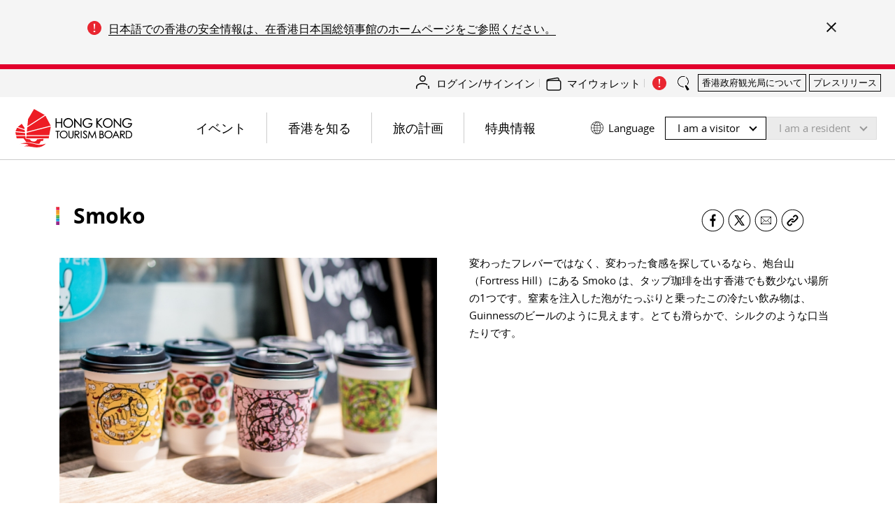

--- FILE ---
content_type: application/javascript
request_url: https://www.discoverhongkong.com/content/dam/dhk/common/js/fix-anchor-position.js
body_size: 190
content:
/* Replace original URL hash anchor scroll function */
$(function () {
   // on window load
   let hash = window.location.hash;
   if( hash.length > 1 && $(hash).length > 0 ){      
      $(window).on('load', function(){
         anchor_scroll(hash);
      });
   }

   // on hash change
   $(window).on('hashchange', function(){
      let hash = window.location.hash;
      if( $(hash).length > 0 ){
         anchor_scroll(hash);
      }
   });
});

function anchor_scroll(div) {
   $('html, body').stop().animate({ scrollTop: $(div).offset().top }, 0);

   const buffer = 20;
   const delay = $('.dataviewcontainer').length > 0 ? 1000 : 300;
   let topnav_height = ($(window).width() > 1023) ? $('.dhkheader').outerHeight() : $('.navbar.mobile').outerHeight();
   
   setTimeout(function () {
      let target_top = $(div).offset().top;
      let scroll_pos = target_top - topnav_height - buffer;
      $('html, body').stop().animate({ scrollTop: scroll_pos }, 300);
   }, delay);
}

--- FILE ---
content_type: application/x-javascript
request_url: https://static.queue-it.net/script/queueconfigloader.min.js
body_size: 5973
content:
var QueueIt,QueueIt,QueueIt,QueueIt,QueueIt,QueueIt,QueueIt,QueueIt;!function(e){(e.Javascript||(e.Javascript={})).Version="2.0.61"}(QueueIt=QueueIt||{}),function(e){!function(e){var t=(f.retrieveEnvInfoFromScriptTag=function(){if(f.environemntVariable)return f.environemntVariable;try{for(var e=document.getElementsByTagName("script"),t=0;t<e.length;t++){var r=e[t],n=r.getAttribute("data-queueit-c");if(n){var o=r.getAttribute("data-queueit-host")||"",i=r.getAttribute("data-queueit-queuepathprefix"),a="true"==(r.getAttribute("data-queueit-intercept")||"").toLowerCase(),u=null!==r.getAttribute("data-queueit-interceptvnext"),s=r.getAttribute("data-queueit-intercept-domain")||"",l=r.getAttribute("data-queueit-jshost")||"",d="true"==(r.getAttribute("data-queueit-nocachereq")||"").toLowerCase(),c="true"==(r.getAttribute("data-queueit-noautorun")||"").toLowerCase(),g=r.getAttribute("data-queueit-ku-redirect-headername")||"",p="true"===(r.getAttribute("data-queueit-spa")||"").toLowerCase();return f.environemntVariable={cid:n,intercept:a,interceptVNext:u,host:o,queuePathPrefix:i||null,jsHost:l,noCacheRequest:d,noAutorun:c,domainToIntercept:s,queueitKURedirectHeaderName:g,isSPA:p}}}}catch(e){console.warn(e)}return null},f.cleanUp=function(){f.environemntVariable=void 0},f);function f(){}e.EnvironmentHelper=t;function r(){}e.EnvironmentInfo=r}(e.Tools||(e.Tools={}))}(QueueIt=QueueIt||{}),function(e){var t,r,n;function o(){}t=e.Javascript||(e.Javascript={}),r=t.KnownUser||(t.KnownUser={}),o.getAjaxHeader=function(e){return["x-queueit-ajaxpageurl",encodeURIComponent(e)]},o.getUrlFromFetchArguments=function(e){return e instanceof Request?e.url:String(e)},o.getRedirectHeaderName=function(e){return e&&e.queueitKURedirectHeaderName?e.queueitKURedirectHeaderName:"x-queueit-redirect"},o.addAjaxRedirectParameter=function(e){var t=e.indexOf("&t=");return-1===t?(-1===e.indexOf("?")&&(e+="?"),e+="&_jsar=1"):e=e.substring(0,t)+"&_jsar=1"+e.substring(t),e},o.defaultRedirector=function(t){return function(e){-1===e.indexOf("_jsar=1")&&(e=o.addAjaxRedirectParameter(e)),t.href=e,document.close()}},o.tryGetQueueItRedirectHeaderFromFetch=function(e,t){return e.headers.get(t)||""},o.tryGetQueueItRedirectHeaderFromXHR=function(e,t){var r="",n=t.toLowerCase();return("function"!=typeof e.getAllResponseHeaders||0<=(e.getAllResponseHeaders().toLowerCase()||"").indexOf(n))&&(r=e.getResponseHeader(t)),r},o.isUrlDomainMatchingOrIsRelativeURL=function(e,t){if(!new RegExp("^(?:[a-z]+:)?//","i").test(e))return!0;if(t){var r=document.createElement("a");if(r.href=e,-1<r.hostname.indexOf(t))return!0}return!1},n=o,r.RequestInterceptHelper=n}(QueueIt=QueueIt||{}),function(e){var t,g,r;function n(){}t=e.Javascript||(e.Javascript={}),g=t.KnownUser||(t.KnownUser={}),n.interceptOpen=function(u,e,s,l,t){void 0===s&&(s=null),void 0===l&&(l=null),void 0===t&&(t=null);var d=g.RequestInterceptHelper.getRedirectHeaderName(e);if(t=t||window.location,l=l||g.RequestInterceptHelper.defaultRedirector(t),s=s||function(){return t.href},("function"==typeof XMLHttpRequest||"object"==typeof XMLHttpRequest)&&XMLHttpRequest.prototype){var c=XMLHttpRequest.prototype.open;XMLHttpRequest.prototype.open=function(e,t,r,n,o){var i=this,a=!1;try{(a=g.RequestInterceptHelper.isUrlDomainMatchingOrIsRelativeURL(t,u))&&i.addEventListener("readystatechange",function(){return function(e){if(e.readyState===XMLHttpRequest.DONE)try{var t=g.RequestInterceptHelper.tryGetQueueItRedirectHeaderFromXHR(e,d);t&&l(decodeURIComponent(t))}catch(e){console.log("getResponseHeader('"+d+"') error"+e)}}(i)})}catch(e){console.warn(e)}finally{c.apply(i,arguments),a&&i.setRequestHeader.apply(i,g.RequestInterceptHelper.getAjaxHeader(s()))}}}},r=n,g.AjaxInterceptor=r}(QueueIt=QueueIt||{}),function(e){var t,d,r;function c(){}t=e.Javascript||(e.Javascript={}),d=t.KnownUser||(t.KnownUser={}),c.addEventListener=function(n){return function(e,t,r){"readystatechange"==e?(this.listeners=this.listeners||[],this.listeners.push(t)):n.AddEventListener.apply(this,arguments)}},c.removeEventListener=function(n){return function(e,t,r){"readystatechange"==e?(this.listeners=this.listeners||[],this.listeners=this.listeners.filter(function(e){return e!==t})):n.RemoveEventListener.apply(this,arguments)}},c.open=function(l){return function(e,t,r,n,o){var i=this;i.redirect=l.Redirect,i.redirectHeaderName=l.RedirectHeaderName;try{i.shouldBeIntercepted=d.RequestInterceptHelper.isUrlDomainMatchingOrIsRelativeURL(t,l.InterceptDomain),l.AddEventListener.apply(i,["readystatechange",c.stateUpdatedHandler])}catch(e){console.warn("Couldn't setup open intercept: ",e)}finally{if(l.Open.apply(i,arguments),i.shouldBeIntercepted){var a=d.RequestInterceptHelper.getAjaxHeader(l.GetCurrentUrl()),u=a[0],s=a[1];i.setRequestHeader(u,s)}}}},c.invokeListeners=function(e,t){for(var r=0;r<(e.listeners||[]).length;r++)e.listeners[r].apply(e,arguments)},c.interceptOpen=function(e,t,r,n,o){void 0===r&&(r=null),void 0===n&&(n=null),void 0===o&&(o=null);var i=d.RequestInterceptHelper.getRedirectHeaderName(t);if(o=o||window.location,n=n||d.RequestInterceptHelper.defaultRedirector(o),r=r||function(){return window.location.href},("function"==typeof XMLHttpRequest||"object"==typeof XMLHttpRequest)&&XMLHttpRequest.prototype){var a={Open:XMLHttpRequest.prototype.open,AddEventListener:XMLHttpRequest.prototype.addEventListener,RemoveEventListener:XMLHttpRequest.prototype.removeEventListener,GetCurrentUrl:r,Redirect:n,RedirectHeaderName:i,InterceptDomain:e};XMLHttpRequest.prototype.addEventListener=c.addEventListener(a),XMLHttpRequest.prototype.removeEventListener=c.removeEventListener(a),XMLHttpRequest.prototype.open=c.open(a)}},c.stateUpdatedHandler=function(e){var t=this;if(!t.wasIntercepted)if(t.shouldBeIntercepted){if(t.readyState==XMLHttpRequest.HEADERS_RECEIVED||t.readyState==XMLHttpRequest.DONE)try{var r=d.RequestInterceptHelper.tryGetQueueItRedirectHeaderFromXHR(t,t.redirectHeaderName);if(r)return t.wasIntercepted=!0,t.onreadystatechange=c.stateUpdatedHandler.bind(t),t.onload=c.stateUpdatedHandler.bind(t),void t.redirect(decodeURIComponent(r))}catch(e){console.log("getResponseHeader('"+t.redirectHeaderName+"') error"+e,e)}c.invokeListeners(t,arguments)}else c.invokeListeners(t,arguments)},r=c,d.AjaxVNextInterceptor=r}(QueueIt=QueueIt||{}),function(e){var t,p,r;function f(){}t=e.Javascript||(e.Javascript={}),p=t.KnownUser||(t.KnownUser={}),f.responseHandler=function(r,n){return function(e){try{var t=p.RequestInterceptHelper.tryGetQueueItRedirectHeaderFromFetch(e,n);return t?(r(decodeURIComponent(t)),new Promise(function(){})):e}catch(e){throw console.warn("fetch response header ('"+n+"') error"+e),e}}},f.addQueueItHeadersToFetchRequest=function(e,t,r){var n=p.RequestInterceptHelper.getAjaxHeader(r),o=n[0],i=n[1];return e instanceof Request?e.headers.set(o,i):"string"==typeof e&&((t=t||{}).headers=t.headers||{},Array.isArray(t.headers)?t.headers.push([o,i]):t.headers[o]=i),null!=t&&"object"==typeof t&&"no-cors"==t.mode&&console.warn("when no-cors is used, custom queue-it headers can't be used"),[e,t]},f.interceptFetch=function(u,e,s,l,t){void 0===s&&(s=null),void 0===l&&(l=null),void 0===t&&(t=null);var d=window,r="function"==typeof d.fetch;if(t=t||window.location,r){var c=p.RequestInterceptHelper.getRedirectHeaderName(e),g=d.fetch;l=l||p.RequestInterceptHelper.defaultRedirector(t),s=s||function(){return t.href},d.fetch=function(e,t){var r=p.RequestInterceptHelper.getUrlFromFetchArguments(e),n=!1;try{n=p.RequestInterceptHelper.isUrlDomainMatchingOrIsRelativeURL(r,u)}catch(e){console.warn(e)}if(!n)return g.apply(d,arguments);var o=f.addQueueItHeadersToFetchRequest(e,t,s()),i=o[0],a=o[1];return g.apply(d,[i,a]).then(f.responseHandler(l,c))}}},r=f,p.FetchInterceptor=r}(QueueIt=QueueIt||{}),function(s){var l;(function(e){var t=(a.tryInitQueueClientFromToken=function(e,t){if(void 0===t&&(t=null),t=t||window.location.href,e&&e.cid){var r=a.getQueueITToken(t);if(r&&r.eventId&&s.Javascript.QueueClient&&!window.myQueueClient){var n={removeTokenFromUrl:!0};e.host&&(n.host=e.host),e.queuePathPrefix&&(n.queuePathPrefix=e.queuePathPrefix);var o=l.CookieDomainHelperFactory.Create(e),i=l.CookieFlagsHelperFactory.Create();n.cookieDomain=o.resolveCookieDomain(),n.isCookieSecure=i.cookieShouldBeSecure(),window.myQueueClient=window.queueClient(e.cid,r.eventId,n)}}},a.getQueueITToken=function(e){var t=/queueittoken=([^&]*)/i.exec(e);if(!t||!t[1])return null;var r=new u;r.rawQueueItToken=t[1];for(var n=0,o=r.rawQueueItToken.split("~");n<o.length;n++){var i=o[n].split("_");"e"===i[0].toLowerCase()&&(r.eventId=i[1])}return r},a);function a(){}e.UrlQueueClientInitializer=t;var u=function(){};e.QueueItToken=u})((l=s.Javascript||(s.Javascript={})).KnownUser||(l.KnownUser={}))}(QueueIt=QueueIt||{}),function(e){var t,r;t=e.Javascript||(e.Javascript={}),function(e){function t(){}e.QueueClientEventConfig=t;var r=(n.AllowTParameter="AllowTParameter",n.EventTargetUrl="EventTargetUrl",n.ForcedTargetUrl="ForcedTargetUrl",n.ForecedTargetUrl="ForecedTargetUrl",n);function n(){}e.RedirectionLogic=r;var o=(i.UrlValidator="UrlValidator",i.CookieValidator="CookieValidator",i.JSVariableValidator="JSVariableValidator",i.UserAgentValidator="UserAgentValidator",i);function i(){}e.ValidatorType=o;var a=(u.Equals="Equals",u.Contains="Contains",u.ContainsAny="ContainsAny",u.EqualsAny="EqualsAny",u.NotEquals="NotEquals",u.NotContains="NotContains",u.IgEquals="IgEquals",u.IgContains="IgContains",u);function u(){}e.ComparisonOperatorType=a;var s=(l.PagePath="PagePath",l.HostName="HostName",l.PageUrl="PageUrl",l);function l(){}e.UrlPartSelectorType=s;var d=(c.CancelAction="Cancel",c.QueueAction="Queue",c.IgnoreAction="Ignore",c);function c(){}e.ActionType=d}((r=t.IntegrationConfig||(t.IntegrationConfig={})).Model||(r.Model={}))}(QueueIt=QueueIt||{});var __extends=this&&this.__extends||function(){var n=function(e,t){return(n=Object.setPrototypeOf||{__proto__:[]}instanceof Array&&function(e,t){e.__proto__=t}||function(e,t){for(var r in t)t.hasOwnProperty(r)&&(e[r]=t[r])})(e,t)};return function(e,t){function r(){this.constructor=e}n(e,t),e.prototype=null===t?Object.create(t):(r.prototype=t.prototype,new r)}}(),QueueIt,QueueIt;if(!function(QueueIt){var Javascript;!function(Javascript){var IntegrationConfig;!function(IntegrationConfig){function isNumber(e){var t;return("number"!=typeof(t=parseFloat(e))||!isNaN(t))&&isFinite(e)}var IntegrationPointBase=(ld.CreateIntegrationPoint=function(e,t){return void 0===t&&(t=Trigger.CreateTrigger),new(ld.getActionType(e)===IntegrationConfig.Model.ActionType.QueueAction?IntegrationPointQueue:ld.getActionType(e)===IntegrationConfig.Model.ActionType.CancelAction?IntegrationPointCancel:IntegrationPointIgnore)(e,t)},ld.prototype.initTriggers=function(){this._triggers=new Array;for(var e=0,t=this.model.triggers;e<t.length;e++){var r=t[e];this._triggers.push(this._triggerFactory(r))}},ld.prototype.evaluate=function(){for(var e=0,t=this._triggers;e<t.length;e++)if(t[e].evaluate())return!0;return!1},ld.prototype.getActionType=function(){return ld.getActionType(this.model)},ld.getActionType=function(e){return e.actionType?e.actionType:IntegrationConfig.Model.ActionType.QueueAction},ld);function ld(e,t){this.model=e,this._triggerFactory=t,this.initTriggers()}IntegrationConfig.IntegrationPointBase=IntegrationPointBase;var IntegrationPointQueue=function(_super){function IntegrationPointQueue(e,t){return _super.call(this,e,t)||this}return __extends(IntegrationPointQueue,_super),IntegrationPointQueue.prototype.getQueueClientConfig=function(customerId){var result=new IntegrationConfig.Model.QueueClientEventConfig;result.eventId=this.model.eventId,result.cookieDomain=this.model.cookieDomain,result.isCookieSecure=this.model.isCookieSecure||!1,result.culture=this.model.culture,result.extendValidity=this.model.extendValidity,result.layoutName=this.model.layoutName,result.validity=this.model.validity,result.queuePathPrefix=this.model.queuePathPrefix||null,this.model.queueDomain&&(result.host=this.model.queueDomain),this.model.removeTokenFromUrl&&(result.removeTokenFromUrl=!0,result.queryStringPrefix=this.model.queryStringPrefix);var that=this;return this.model.onVerified&&(result.onVerified=function(){!function(customerId,eventId,waitingRoomId){eval(that.model.onVerified)}(customerId,that.model.eventId,that.model.eventId)}),this.model.onDisabled&&(result.onDisabled=function(){!function(customerId,eventId,waitingRoomId){eval(that.model.onDisabled)}(customerId,that.model.eventId,that.model.eventId)}),this.model.onTimeout&&(result.onTimeout=function(){!function(customerId,eventId,waitingRoomId){eval(that.model.onTimeout)}(customerId,that.model.eventId,that.model.eventId)}),this.model.redirectLogic==IntegrationConfig.Model.RedirectionLogic.EventTargetUrl||1==this.model.redirectLogic?(result.useEventTargetUrl=!0,result.targetUrl=null):this.model.redirectLogic==IntegrationConfig.Model.RedirectionLogic.ForcedTargetUrl||this.model.redirectLogic==IntegrationConfig.Model.RedirectionLogic.ForecedTargetUrl||2==this.model.redirectLogic?(result.useEventTargetUrl=!1,result.targetUrl=this.model.forcedTargetUrl):this.model.redirectLogic!=IntegrationConfig.Model.RedirectionLogic.AllowTParameter&&0!=this.model.redirectLogic||(result.useEventTargetUrl=!1,result.targetUrl=null),result},IntegrationPointQueue}(IntegrationPointBase);IntegrationConfig.IntegrationPointQueue=IntegrationPointQueue;var IntegrationPointCancel=(zd=IntegrationPointBase,__extends(Ad,zd),Ad.prototype.getEventId=function(){return this.model.eventId},Ad.prototype.getCookieDomain=function(){return this.model.cookieDomain},Ad.prototype.isCookieSecure=function(){return this.model.isCookieSecure},Ad.prototype.getQueueDomain=function(){return this.model.queueDomain},Ad.prototype.getQueuePathPrefix=function(){return this.model.queuePathPrefix||null},Ad),zd;function Ad(e,t){return zd.call(this,e,t)||this}IntegrationConfig.IntegrationPointCancel=IntegrationPointCancel;var IntegrationPointIgnore=(Dd=IntegrationPointBase,__extends(Ed,Dd),Ed),Dd;function Ed(e,t){return Dd.call(this,e,t)||this}IntegrationConfig.IntegrationPointIgnore=IntegrationPointIgnore;var Trigger=(Hd.CreateTrigger=function(e,t){return void 0===t&&(t=ValidatorBase.CreateValidator),new Hd(e,t)},Hd.prototype.initOperators=function(){this._expersions=new Array;for(var e=0,t=this._triggerModel.triggerParts;e<t.length;e++){var r=t[e];this._expersions.push(this._triggerPartFactory(r))}},Hd.prototype.evaluate=function(){if("and"==this.logicalOperator.toLowerCase()){for(var e=0,t=this._expersions;e<t.length;e++)if(!t[e].evaluate())return!1;return!0}if("or"!=this.logicalOperator.toLowerCase())throw"Not supported logical operator";for(var r=0,n=this._expersions;r<n.length;r++)if(n[r].evaluate())return!0;return!1},Hd);function Hd(e,t){this._triggerModel=e,this._triggerPartFactory=t,this.logicalOperator=e.logicalOperator||"And",this.initOperators()}IntegrationConfig.Trigger=Trigger;var ValidatorBase=(Ud.CreateValidator=function(e){switch(e.validatorType=e.validatorType||"UrlValidator",e.validatorType){case IntegrationConfig.Model.ValidatorType.UrlValidator:return new UrlValidator(e);case IntegrationConfig.Model.ValidatorType.CookieValidator:return new CookieValidator(e);case IntegrationConfig.Model.ValidatorType.JSVariableValidator:return new JSVariableValidator(e);case IntegrationConfig.Model.ValidatorType.UserAgentValidator:return new UserAgentValidator(e);default:return new FalsyValidator(e)}},Ud.getDocumentCookie=function(){return document.cookie},Ud.getWindowLocation=function(){return window.location},Ud.getJSVariableValue=function(e){return window[e]},Ud.getUserAgent=function(){return window.navigator.userAgent},Ud);function Ud(e){this.triggerPartModel=e}IntegrationConfig.ValidatorBase=ValidatorBase;var UrlValidator=(Yd=ValidatorBase,__extends(Zd,Yd),Zd.prototype.evaluate=function(){return ComparisonOperator.evaluate(this.triggerPartModel.operator,this.getUrlPart(),this.triggerPartModel.valueToCompare,this.triggerPartModel.isNegative,this.triggerPartModel.isIgnoreCase,this.triggerPartModel.valuesToCompare)},Zd.prototype.getUrlPart=function(){var e=ValidatorBase.getWindowLocation();switch(this.triggerPartModel.urlPart){case IntegrationConfig.Model.UrlPartSelectorType.HostName:return e.hostname;case IntegrationConfig.Model.UrlPartSelectorType.PagePath:return e.pathname;case IntegrationConfig.Model.UrlPartSelectorType.PageUrl:return e.href;default:throw"Not supported url part selector"+this.triggerPartModel.urlPart}},Zd),Yd;function Zd(e){return Yd.call(this,e)||this}IntegrationConfig.UrlValidator=UrlValidator;var CookieValidator=(ae=ValidatorBase,__extends(be,ae),be.prototype.evaluate=function(){var e=this.getCookie(this.triggerPartModel.cookieName);return ComparisonOperator.evaluate(this.triggerPartModel.operator,e,this.triggerPartModel.valueToCompare,this.triggerPartModel.isNegative,this.triggerPartModel.isIgnoreCase,this.triggerPartModel.valuesToCompare)},be.prototype.getCookie=function(e){for(var t=e+"=",r=ValidatorBase.getDocumentCookie().split(";"),n=0;n<r.length;n++){for(var o=r[n];" "==o.charAt(0);)o=o.substring(1);if(0==o.indexOf(t))return o.substring(t.length,o.length)}return""},be),ae;function be(e){return ae.call(this,e)||this}IntegrationConfig.CookieValidator=CookieValidator;var JSVariableValidator=(ke=ValidatorBase,__extends(le,ke),le.prototype.evaluate=function(){return ComparisonOperator.evaluate(this.triggerPartModel.operator,ValidatorBase.getJSVariableValue(this.triggerPartModel.variableName),this.triggerPartModel.valueToCompare,this.triggerPartModel.isNegative,this.triggerPartModel.isIgnoreCase,this.triggerPartModel.valuesToCompare)},le),ke;function le(e){return ke.call(this,e)||this}IntegrationConfig.JSVariableValidator=JSVariableValidator;var UserAgentValidator=(ne=ValidatorBase,__extends(oe,ne),oe.prototype.evaluate=function(){return ComparisonOperator.evaluate(this.triggerPartModel.operator,ValidatorBase.getUserAgent(),this.triggerPartModel.valueToCompare,this.triggerPartModel.isNegative,this.triggerPartModel.isIgnoreCase,this.triggerPartModel.valuesToCompare)},oe),ne;function oe(e){return ne.call(this,e)||this}IntegrationConfig.UserAgentValidator=UserAgentValidator;var FalsyValidator=(qe=ValidatorBase,__extends(re,qe),re.prototype.evaluate=function(){return!1},re),qe;function re(e){return qe.call(this,e)||this}IntegrationConfig.FalsyValidator=FalsyValidator;var ComparisonOperator=(te.containsAny=function(e,t,r,n){for(var o=0,i=n||[];o<i.length;o++)if(te.contains(!1,t,r,i[o]))return!e;return e},te.equalsAny=function(e,t,r,n){for(var o=0,i=n||[];o<i.length;o++)if(te.equals(!1,t,r,i[o]))return!e;return e},te.contains=function(e,t,r,n){if("*"==n&&r&&0<r.length)return!0;var o=!1;return o=t?-1<r.toUpperCase().indexOf(n.toUpperCase()):-1<r.indexOf(n),e?!o:o},te.equals=function(e,t,r,n){var o=!1;return o=t?r.toUpperCase()===n.toUpperCase():r===n,e?!o:o},te.evaluate=function(e,t,r,n,o,i){var a=String(t);if(null==n)return this.evaluate_1_0_0_1(e,a,String(r));switch(e){case IntegrationConfig.Model.ComparisonOperatorType.Equals:return te.equals(n,o,a,String(r));case IntegrationConfig.Model.ComparisonOperatorType.Contains:return te.contains(n,o,a,String(r));case IntegrationConfig.Model.ComparisonOperatorType.ContainsAny:return te.containsAny(n,o,a,i);case IntegrationConfig.Model.ComparisonOperatorType.EqualsAny:return te.equalsAny(n,o,a,i);default:throw"Not supported  operator : "+e}},te.evaluate_1_0_0_1=function(e,t,r){switch(e){case IntegrationConfig.Model.ComparisonOperatorType.Equals:return te.equals(!1,!1,t,r);case IntegrationConfig.Model.ComparisonOperatorType.NotEquals:return te.equals(!0,!1,t,r);case IntegrationConfig.Model.ComparisonOperatorType.Contains:return te.contains(!1,!1,t,r);case IntegrationConfig.Model.ComparisonOperatorType.NotContains:return te.contains(!0,!1,t,r);case IntegrationConfig.Model.ComparisonOperatorType.IgEquals:return te.equals(!1,!0,t,r);case IntegrationConfig.Model.ComparisonOperatorType.IgContains:return te.contains(!1,!0,t,r);default:throw"Not supported  operator : "+e}},te);function te(){}function applyIntegrationConfig(e,t){if(void 0===t&&(t=IntegrationPointBase.CreateIntegrationPoint),e){for(var r=0,n=e.integrations;r<n.length;r++){var o=t(n[r]);if(o.evaluate()){if(o.getActionType()===IntegrationConfig.Model.ActionType.QueueAction){var i=o.getQueueClientConfig(e.customerId);window.myQueueClient=window.queueClient(e.customerId,i.eventId,i)}else if(o.getActionType()===IntegrationConfig.Model.ActionType.CancelAction){var a=o,u=a.getQueueDomain();u=u||e.customerId+".queue-it.net",new QueueIt.Javascript.CookieManager(e.customerId,a.getEventId(),u,a.getQueuePathPrefix(),a.getCookieDomain(),a.isCookieSecure()).cancelQueueId()}else if(o.getActionType()===IntegrationConfig.Model.ActionType.IgnoreAction){var s=QueueIt.Tools.EnvironmentHelper.retrieveEnvInfoFromScriptTag();(s.intercept||s.interceptVNext)&&QueueIt.Javascript.KnownUser.UrlQueueClientInitializer.tryInitQueueClientFromToken(s)}return}}var l=QueueIt.Tools.EnvironmentHelper.retrieveEnvInfoFromScriptTag();(l.intercept||l.interceptVNext)&&QueueIt.Javascript.KnownUser.UrlQueueClientInitializer.tryInitQueueClientFromToken(l)}}function loadIntegrationConfig(e){void 0===e&&(e=new Date);var t=QueueIt.Tools.EnvironmentHelper.retrieveEnvInfoFromScriptTag();t.noAutorun||loadIntegrationConfigFromServer(e,t)}function loadIntegrationConfigFromServer(e,t){if(void 0===e&&(e=new Date),void 0===t&&(t=null),!(t=t||QueueIt.Tools.EnvironmentHelper.retrieveEnvInfoFromScriptTag()))throw"No queueit attribute is found in script tag";var r="";if(t.noCacheRequest)r=e.getTime().toString();else{var n=e.getFullYear(),o=e.getMonth()+1,i=e.getDate(),a=e.getHours(),u=Math.floor(e.getMinutes()/5);r=n+""+(o<10?"0"+o:o)+(i<10?"0"+i:i)+(a<10?"0":a)+a+(u<10?"0"+u:u)}var s=document.createElement("script");s.type="text/javascript",s.src=getIntegrationConfigUrl(t)+"?versionTimestamp="+r,document.getElementsByTagName("head")[0].appendChild(s)}function getIntegrationConfigUrl(e){if(!e||!e.cid)throw"customer id is not found";var t="https://assets.queue-it.net/";return e.jsHost&&(t=e.jsHost),t+e.cid+"/integrationconfig/javascript/queueclientConfig.js"}function initQueueClient(e){applyIntegrationConfig(e)}function validateUser(e){void 0===e&&(e=!1),e?loadIntegrationConfigFromServer():window.queueit_clientside_config&&applyIntegrationConfig(window.queueit_clientside_config)}function isIntegrationConfigReady(){return!!window.queueit_clientside_config}function getIntegrationConfig(){return window.queueit_clientside_config}IntegrationConfig.ComparisonOperator=ComparisonOperator,IntegrationConfig.applyIntegrationConfig=applyIntegrationConfig,IntegrationConfig.loadIntegrationConfig=loadIntegrationConfig,IntegrationConfig.loadIntegrationConfigFromServer=loadIntegrationConfigFromServer,QueueIt.Javascript.PageEventIntegration={initQueueClient:applyIntegrationConfig},IntegrationConfig.initQueueClient=initQueueClient,QueueIt.validateUser=validateUser,QueueIt.getIntegrationConfig=getIntegrationConfig,QueueIt.isIntegrationConfigReady=isIntegrationConfigReady}(IntegrationConfig=Javascript.IntegrationConfig||(Javascript.IntegrationConfig={}))}(Javascript=QueueIt.Javascript||(QueueIt.Javascript={}))}(QueueIt=QueueIt||{}),function(i){var e,t;function r(){}e=i.Tools||(i.Tools={}),r.setup=function(n){if(n){var e="function"==typeof n.pushState,o=n.pushState;e&&(n.pushState=function(e,t,r){o.apply(n,arguments),i.validateUser()})}else console.warn("browser doesn't support history")},t=r,e.SpaHelper=t}(QueueIt=QueueIt||{}),QueueIt.Javascript.IntegrationConfig.isInitialized)console.log("IntegrationConfigLoader is already initialized!");else{var en=QueueIt.Tools.EnvironmentHelper.retrieveEnvInfoFromScriptTag();en&&en.cid&&(en.interceptVNext?QueueIt.Javascript.KnownUser.AjaxVNextInterceptor.interceptOpen(en.domainToIntercept,en):en.intercept&&QueueIt.Javascript.KnownUser.AjaxInterceptor.interceptOpen(en.domainToIntercept,en),(en.interceptVNext||en.intercept)&&QueueIt.Javascript.KnownUser.FetchInterceptor.interceptFetch(en.domainToIntercept,en),en.isSPA&&QueueIt.Tools.SpaHelper.setup(history)),QueueIt.Javascript.IntegrationConfig.loadIntegrationConfig(),QueueIt.Javascript.IntegrationConfig.isInitialized=!0}

--- FILE ---
content_type: application/javascript
request_url: https://webchat.discoverhongkong.com/webchat/client/webchatclient.js?_=1768940203189
body_size: 5461
content:
var wechatUrl = "https://webchat.discoverhongkong.com/webchat";
var wechatApiUrl = "https://api.eprotel.hk";



var defaultAIChatBotIConText = "人工智能對話";
var isFullShowChatboxDirect = false;
if (typeof jQuery == 'undefined') {
    document.writeln('<script src="' + wechatUrl + '/Scripts/jquery-3.1.1.min.js"></script>');
}
document.writeln('<button id="webchatSwitch" style="display:none;" class="wbtn wbtn-primary"><div style="display:none;"  class="unReadCount">0</div><div class="webchatSwitchImg"></div><span id="widget_title"></span></button>');
document.writeln('<script src="' + wechatUrl + '/client/detectmobilebrowser.js"></script>');
document.writeln('<script src="' + wechatUrl + '/layer/layer.js"></script>');
document.writeln('<script src="' + wechatUrl + '/Scripts/common.js"></script>');
document.writeln('<script src="' + wechatUrl + '/Scripts/messenger.js"></script>');


var webchatTicket = {
    ticket_id: 0,
    enduser_id: 0,
    setCookie: function (name) { },
    getCookie: function () { },
    isEmpty: function () { return this.ticket_id == 0; },
    empty: function () {
        this.setTicketId(0);
        this.setEndUserId(0);
    },
    setTicketId: function (id) { this.ticket_id = id; this.setCookie("webchatTicket_ticket_id", id); },
    setEndUserId: function (id) { this.enduser_id = id; this.setCookie("webchatTicket_enduser_id", id); },
    loadFromCookie: function (name) {
        var that = this;
        var tryGetValue = function (name) {
            var value = 0;
            try {
                var v = that.getCookie(name);
                value = parseInt(v);
                if (isNaN(value)) value = 0;
            } catch (e) { }
            return value;
        };
        this.ticket_id = tryGetValue("webchatTicket_ticket_id");
        this.enduser_id = tryGetValue("webchatTicket_enduser_id");

    }
};
var widgetMessenger = null;
var transferCookiesBagToChatboxInterval = null;
(function (global) {

    var userAgent = navigator.userAgent;
    var isIE = userAgent.indexOf("compatible") > -1 && userAgent.indexOf("MSIE") > -1; //判断是否IE<11浏览器 
    var isEdge = userAgent.indexOf("Edge") > -1 && !isIE; //判断是否IE的Edge浏览器 
    function CheckMobileDevice() {
        if (isFullShowChatboxDirect) return true;
        var userAgentInfo = navigator.userAgent;

        var mobileAgents = ["Android", "iPhone", "SymbianOS", "Windows Phone", "iPad", "iPod"];

        var mobile_flag = false;

        //根据userAgent判断是否是手机
        for (var v = 0; v < mobileAgents.length; v++) {
            if (userAgentInfo.indexOf(mobileAgents[v]) > 0) {
                mobile_flag = true;
                return mobile_flag;
            }
        }
        var screen_width = window.screen.width;
        var screen_height = window.screen.height;

        //根据屏幕分辨率判断是否是手机
        if (screen_width < 500 && screen_height < 800) {
            mobile_flag = true;
            return mobile_flag;
        }

        return mobile_flag;
    }

    function CheckMacSafari() {
        var isMac = (navigator.platform == "Mac68K") || (navigator.platform == "MacPPC") || (navigator.platform == "Macintosh") || (navigator.platform == "MacIntel");
        if (isMac && navigator.userAgent.indexOf("Safari") >= 0) return true;
        return false;
    }

    function CheckIOS() {
        var u = navigator.userAgent, app = navigator.appVersion;
        return !!u.match(/\(i[^;]+;( U;)? CPU.+Mac OS X/);
    }

    function CheckAppleDevice() {
        if (CheckIOS()) return true;
        if (CheckMacSafari()) return true;

        return false;
    }

    var getCookie = function (c_name) {
        if (document.cookie.length > 0) {
            var c_start = document.cookie.indexOf(c_name + "=")
            if (c_start != -1) {
                c_start = c_start + c_name.length + 1;
                var c_end = document.cookie.indexOf(";", c_start)
                if (c_end == -1) c_end = document.cookie.length;
                return unescape(document.cookie.substring(c_start, c_end));
            }
        }
        return "";
    }

    var setCookie = function (c_name, value, expiredays) {
        var exdate = new Date()
        exdate.setDate(exdate.getDate() + expiredays)
        document.cookie = c_name + "=" + escape(value) +
        ((expiredays == null) ? ";path=/" : ";expires=" + exdate.toGMTString() + ";path=/")
    };

    var getQueryStringByName = function (name) {
        var result = location.href.match(new RegExp("[\?\&]" + name + "=([^\&#]+)", "i"));
        if (result == null || result.length < 1) {
            return "";
        }
        return result[1];
    }

    var localization = function (name) {
        return name;
        if (eval("localizationJSON." + name)) {
            return eval(" localizationJSON." + name);
        }
        else {
            return "!" + name;
        }

    };

    function guid() {
        function S4() {
            return (((1 + Math.random()) * 0x10000) | 0).toString(16).substring(1);
        }
        return (S4() + S4() + "-" + S4() + "-" + S4() + "-" + S4() + "-" + S4() + S4() + S4());
    }


    global.getQueryStringByName = function (name) {
        return getQueryStringByName(name);
    }

    function IntiWebchat(service_account_code, lang, loginpage, source, is_qrcode, companyName, wltoken, endpointid,e) {
        var iconBtn = $('#webchatSwitch');
        webchatTicket.getCookie = getCookie;
        webchatTicket.setCookie = setCookie;
        webchatTicket.loadFromCookie();
        var iconText = "";
        var sizeArea = [];
        var isChineseLanguage = false;
        var endPointId = 0;

        if (endpointid) {
            endPointId = endpointid;
        }

        if (typeof (is_qrcode) == "undefined") {
            is_qrcode = getQueryStringByName("qrcode") || false;
        }

        if (typeof (companyName) == "undefined") {
            companyName = getQueryStringByName("companyName") || "";
        }

        if (typeof (e) == "undefined") {
            e = getQueryStringByName("e") || "";
        }

        var location = getQueryStringByName("location") || "";
        if (!source) source = window.location.host;

     

        var url = wechatUrl + "/index.html?parent_iframe_key=&media=" + service_account_code +
            "&companyName=" + companyName + "&location=" + location + "&qrcode=" + is_qrcode +
        "&lang=" + lang + "&loginpage=" + loginpage + "&source=" + source+"&e="+e;

      
        var para = {
            service_account_code: service_account_code,
            lang: lang,
            defaultAIChatBotIConText: defaultAIChatBotIConText,
            domain: window.location.host
        };
        $.ajax({
            url: wechatApiUrl + "/Webchat/GetServiceAccountConfig",
            async: false,
            type: "post",
            data: para,
            success: function (response) {
                if (endPointId == 0) {
                    endPointId = response.data.endpoint_id;
                }
              
                url += "&endpoint_id=" + endPointId;
                isChineseLanguage = response.data.isChineseLanguage;
                iconText = response.data.localizedDefaultAIChatBotIConText;
                dynamicLoading.css("" + wechatUrl + "/layer/skin/default/layer.css?v=3.0.3303");
                dynamicLoading.css("" + wechatUrl + "/client/webchat.css");
                if (response.data.skin_template != "") {
                    var skin_template = $.parseJSON(response.data.skin_template);
                    if (skin_template.widget_width != undefined && skin_template.widget_width != null && skin_template.widget_width != "") {
                        sizeArea.push(skin_template.widget_width + "px");
                    }
                    else {
                        sizeArea.push("350px");
                    }
                    if (skin_template.widget_height != undefined && skin_template.widget_height != null && skin_template.widget_height != "") {
                        sizeArea.push(skin_template.widget_height + "px");
                    }
                    else {
                        sizeArea.push("550px");
                    }

                    if (skin_template.widget_title != undefined && skin_template.widget_title != null && skin_template.widget_title != "") {
                        iconText = skin_template.widget_title;
                    }
                }

                if (response.data.skinUrl != "") {
                    dynamicLoading.css(response.data.skinUrl);
                }

                if (response.data.localizationPackageUrl != "") {
                    dynamicLoading.js(response.data.localizationPackageUrl, function () {
                        iconText = LocalizationFormat(iconText);
                        $("#widget_title").text(iconText);

                    });
                } else {
                    $("#widget_title").text(iconText);
                }

                if (!isFullShowChatboxDirect) {
                    iconBtn.show();
                }



            }
        })

        

        function TryGetTicketInfo(parent_iframe_key) {
            return;
            $.ajax({
                url: wechatApiUrl + "/Ticket/GetTicketEndUserByParentIframeKey",
                async: false,
                type: "post",
                data: { parent_iframe_key: parent_iframe_key, },
                success: function (response) {
                    if (response.resultCode == 1) {
                        webchatTicket.ticket_id = response.data.ticket_id;
                        webchatTicket.enduser_id = response.data.enduser_id;
                    }
                }
            });
        }

        function getUnReadCount() {
            webchatTicket.loadFromCookie();
            if (webchatTicket.isEmpty()) return;

            $.ajax({
                url: wechatApiUrl + "/Ticket/GetUnReadTicketMsgCout",
                async: false,
                type: "post",
                data: { ticket_id: webchatTicket.ticket_id, enduser_id: webchatTicket.enduser_id },
                success: function (response) {
                    var readCountObj = $("#webchatSwitch .unReadCount");
                    if (response.data.unReadCount > 0) {
                        readCountObj.show();
                        readCountObj.html(response.data.unReadCount)
                    }
                    else {
                        readCountObj.hide();
                        readCountObj.html(0)
                    }
                }
            });
        }

        var getUnReadCountTimer = setInterval(getUnReadCount, 3000);
        if (isFullShowChatboxDirect) {
            clearInterval(getUnReadCountTimer);
        }

        var bindFastTimeOutTicketEvent = function () {
            var clearFastTimeOutTicket = function () {
                webchatTicket.loadFromCookie();
                if (webchatTicket.isEmpty()) return;

                $.ajax({
                    url: wechatApiUrl + "/Ticket/ClearFastTimeOutTicket",
                    async: false,
                    type: "post",
                    data: { ticket_id: webchatTicket.ticket_id },
                    success: function (response) { }
                });
            }
            clearFastTimeOutTicket();

            var setFastTimeOutTicket = function () {
                webchatTicket.loadFromCookie();
                ClientUtil.ajax({
                    url: wechatApiUrl + '/Ticket/SetFastTimeOutTicket',
                    data: { ticket_id: webchatTicket.ticket_id, endpoint_id: endPointId, timeout_seconds: 20 },
                    async: true
                }, function () {
                });
            }

            var bindPCWindowClose = function () {

                window.onbeforeunload = function () {
                    var httpRequest = new XMLHttpRequest();
                    httpRequest.open('GET', wechatApiUrl + '/Ticket/SetFastTimeOutTicket?ticket_id=' + webchatTicket.ticket_id + "&endpoint_id=" + endPointId + "&timeout_seconds=20", true);
                    httpRequest.send();
                }
            };
            if (!CheckMobileDevice()) {
                bindPCWindowClose();
            }
        }
        bindFastTimeOutTicketEvent();

        iconBtn.click(function () {
            if (wltoken) {
                openChatbox(wltoken);
                return;
            }
            var webchatWindowClient = GetWebchatWindowClient();
            webchatWindowClient.RequestWebchatClientWLToken(service_account_code, function (wltoken) {
                openChatbox(wltoken);
            });
        });
        function openChatbox(wltoken) {
            var area = [];
            if (sizeArea.length == 2) {
                area = sizeArea;
            }
            else {
                area = ['350px', '600px'];
            }
            var isMobile = CheckMobileDevice();
          
            if (isMobile) {
                area = ['100%', '100%'];

                $("body>div:not(.layui-layer)").addClass("hide");
               
                //$(window).unbind("resize");
                $(window).bind("resize", function () {
                    setTimeout(function () {
                        var isMixButtonShow = IsMixButtonShow();
                        layer.full(chatboxWindowIndex);
                        setTimeout(function () {
                           HideMaxButton();
                           if (isMixButtonShow) ShowMinButton();
                            adjustChatBoxBodyHeight();
                        }, 100);
                    }, 100);
                });

                if (CheckIOS()) {
                    setTimeout(function () {
                        $(".layui-layer").addClass("ios-safari-position");
                    }, 200);
                }
            }

            var getAllChatboxCookies = function () {
                var cookiesFormWidget = {};
                var aCookie = document.cookie.split(";");
                var re = '';
                for (var i = 0; i < aCookie.length; i++) {
                    var aCrumb = aCookie[i].trim().split("=");
                    if (aCrumb[0].indexOf('chatbox_') == 0) {
                        eval("cookiesFormWidget." + aCrumb[0] + "='" + unescape(aCrumb[1]) + "';");
                    }
                }
                return cookiesFormWidget;
            }

            var getAllChatboxCookiesBase64 = function () {
                var data = getAllChatboxCookies();
                return window.btoa(JSON.stringify(data));
            }

            function TransferCookiesBagToChatbox() {
                try {
                    var cookiesFormWidgetJosnBase64 = getAllChatboxCookiesBase64();
                    widgetMessenger.targets["chatbox_iframe"].send("TransferCookiesBagFormWidget('" + cookiesFormWidgetJosnBase64 + "')");

                } catch (ex) { console.log("TransferCookiesBagToChatbox error:" + ex); }
            }

            var tempUrl = url + "&wltoken=" + wltoken;
            tempUrl += "&isFullShowChatboxDirect=" + isFullShowChatboxDirect;
            if (CheckAppleDevice()) {
                tempUrl = tempUrl + "&cookiesFormWidget=" + getAllChatboxCookiesBase64();
                transferCookiesBagToChatboxInterval = setInterval(function () { TransferCookiesBagToChatbox(); }, 200);
            }

            var chatboxWindowIndex = layer.open({
                type: 2,
                title: [iconText],
                skin: 'layui-layer-lan',
                maxmin: true,
                closeBtn: 1,
                shade: 0,
                area: area,
                offset: 'rb',
                anim: 2,
                content: [tempUrl, 'yes'],
                max: function (layero) { },
                min: function (layero) {
                    layero.hide();
                    CloseChatbotWindow();

                },
                restore: function (layero) {

                },
                cancel: function (index, layero) {
                    notifyChatboxIframeHasChatboxtWidget();
                    notifyChatboxIframeCompleteTicketConfirm();
                    return false;
                }
            });
        
            function CreateMessage() {
                widgetMessenger = new Messenger('widget', 'epro');
                var iframe = $(".layui-layer-content iframe")[0];
                widgetMessenger.addTarget(iframe.contentWindow, 'chatbox_iframe');
                widgetMessenger.listen(function (msg) {
                    var methodName = msg;
                    if (methodName.charAt(methodName.length - 1) != ")") {
                        methodName = methodName + "()";
                    }
                    try {
                        eval(methodName);
                    } catch (e) {
                        console.log(e);
                    }
                });
            }
            CreateMessage();

            function adjustChatBoxBodyHeight() {
                var contentHeight = $(".layui-layer").height() - $(".layui-layer-title").height();
                $(".layui-layer-content iframe").css({ "height": contentHeight + "px" });
            }

            function notifyChatboxIframeHasChatboxtWidget() {
                widgetMessenger.targets["chatbox_iframe"].send("SetHasChatbotWindow");
            }
            function notifyChatboxIframeCompleteTicketConfirm() {
                widgetMessenger.targets["chatbox_iframe"].send("completeTicketConfirm");
            }

            function TransferCookiesBagToChatbox() {
                try {
                    var cookiesFormWidget = {};
                    var getAllChatboxCookies = function () {
                        var aCookie = document.cookie.split(";");
                        var re = '';
                        for (var i = 0; i < aCookie.length; i++) {
                            var aCrumb = aCookie[i].trim().split("=");
                            if (aCrumb[0].indexOf('chatbox_') == 0) {
                                eval("cookiesFormWidget." + aCrumb[0] + "='" + unescape(aCrumb[1]) + "';");
                            }
                        }
                    }
                    getAllChatboxCookies();
                    var cookiesFormWidgetJosnBase64 = window.btoa(JSON.stringify(cookiesFormWidget));
                    widgetMessenger.targets["chatbox_iframe"].send("TransferCookiesBagFormWidget('" + cookiesFormWidgetJosnBase64 + "')");

                } catch (ex) { console.log("TransferCookiesBagToChatbox error:" + ex); }
            }
            //transferCookiesBagToChatboxInterval= setInterval(function () { TransferCookiesBagToChatbox(); }, 200);



            if (isMobile) {
                layer.full(chatboxWindowIndex);
                var adjustIntervalTimes = 2;
                var adjustInterval = setInterval(function () {
                    adjustChatBoxBodyHeight();
                    adjustIntervalTimes--;
                    //if (adjustIntervalTimes <= 0) clearInterval(adjustInterval);
                }, 1000);
                var adjustLayerFullTimes = 10;
                setInterval(function () {
                    $(".layui-layer").css({ "width": "100%", "height": "100%" });
                    adjustLayerFullTimes--;
                    if (adjustLayerFullTimes <= 0) clearInterval(adjustLayerFullTimes);
                }, 200);

                $("body").addClass("overflow-hidden");
            } else {
                $(".layui-layer").addClass('pc');
            }


            function InsertTitleMessageElement() {
                $(".layui-layer-title").after('<div class="layui-layer-message ' + (isChineseLanguage ? "cn_hk" : "") + '"></div>');
            }
            InsertTitleMessageElement();

            function InsertTitleTopAndBottomElement() {
                $(".layui-layer-title").prepend('<div class="layui-layer-title-top"></div>');
                $(".layui-layer-title").append('<div class="layui-layer-title-bottom"></div>');
            }
            InsertTitleTopAndBottomElement();



            function HideResizeBtn() {
                $(".layui-layer-resize").hide();
            }
            HideResizeBtn();

            function RemoveIframeScroll() {
                $(".layui-layer-content iframe").attr("scrolling", "no");
            }
            RemoveIframeScroll();

            HideMinButton();
            HideMaxButton();
            iconBtn.hide();
        }

        if (isFullShowChatboxDirect) {
            iconBtn.hide();
            setTimeout(function () {
                iconBtn.trigger("click");
                //setInterval(function () {
                //    HideMaxButton();
                //    HideMinButton();
                //}, 500);
            }, 50);
        }
    }

    global.webChatClientWithHeaderBar = function (service_account_code, lang, loginpage, source, is_qrcode, companyName, wltoken, endpointid,e) {
        isFullShowChatboxDirect = true;
        if (!wltoken && !is_qrcode) wltoken = "empty_token";
        IntiWebchat(service_account_code, lang, loginpage, source, is_qrcode, companyName, wltoken, endpointid,e);
    }

    global.webChatClient = function (service_account_code, lang, loginpage, source, is_qrcode, companyName, wltoken, endpointid) {
        //if (service_account_code == "HKTBWeb") {
        //    lang = getCookie("HKTB_country");
        //    if (location.href.indexOf("/kr/") > 0) lang = "kr";
        //    if (location.href.indexOf("/jp/") > 0) lang = "jp";
        //}
        var e = "";
        IntiWebchat(service_account_code, lang, loginpage, source, is_qrcode, companyName, wltoken, endpointid,e);
    }
}(window));
function ClearChatBoxWindowTicketInfo() {
    webchatTicket.empty();
}


function SetChatBoxWindowTicketInfo(ticketId, enduserId) {
    webchatTicket.setTicketId(ticketId || 0);
    webchatTicket.setEndUserId(enduserId || 0);
}

function SetChatBoxWindowMessage(msg) {
    $(".layui-layer-message").html(msg);
}

//function ShowChatBoxWindowMixButton() {
//    ShowMinButton();
//}
//function HideChatBoxWindowMixButton() {
//    HideMinButton();
//}

function HideMaxButton() {
    $(".layui-layer-max").hide();
}
function ShowMaxButton() {
    $(".layui-layer-max").show();
}

function HideMinButton() {
    $(".layui-layer-min").hide();
}
function ShowMinButton() {
    $(".layui-layer-min").show();
}

function HideCloseButton() {
    $(".layui-layer-close").hide();
}
function ShowCloseButton() {
    $(".layui-layer-close").show();
}

function IsMixButtonShow() {
    return $(".layui-layer-min").is(":visible");
}

function CloseChatbotWindow() {
    if (isFullShowChatboxDirect) {
        HideChatBoxWindowOperationAndMessage();
        return;
    }
    $("body>div:not(.layui-layer)").removeClass("hide");
    $("body").removeClass("overflow-hidden");
   
    //$("meta[jsadd=true]").remove();
    layer.closeAll();
    $('#webchatSwitch').show();
}

function HideChatBoxWindowOperationAndMessage() {
    $(".layui-layer-setwin").hide();
    $(".layui-layer-message").addClass("hide");
    $(".layui-layer-message").removeClass("show");
}

function ShowChatBoxWindowOperationAndMessage() {
    $(".layui-layer-setwin").show();
    $(".layui-layer-message").removeClass("hide");
    $(".layui-layer-message").addClass("show");
}




function WidgetCookiesGet(key) {
    var getCookiesValue = function (key) {
        if (document.cookie.length > 0) {
            var c_start = document.cookie.indexOf(key + "=")
            if (c_start != -1) {
                c_start = c_start + key.length + 1;
                var c_end = document.cookie.indexOf(";", c_start)
                if (c_end == -1) c_end = document.cookie.length;
                return unescape(document.cookie.substring(c_start, c_end));
            }
        }
        return "";
    }
    var value = getCookiesValue(key);
    widgetMessenger.targets["chatbox_iframe"].send('TransferCookiesFormWidget("' + key + '","' + value + '")');
}

function WidgetCookiesSet(key, value) {
    var expiredays = null;
    var exdate = new Date();
    exdate.setDate(exdate.getDate() + expiredays);
    document.cookie = key + "=" + escape(value) +
    ((expiredays == null) ? ";path=/" : ";expires=" + exdate.toGMTString() + ";path=/");
}

function ClearTransferCookiesBagToChatboxInterval() {
    clearInterval(transferCookiesBagToChatboxInterval);
}




function GetWebchatWindowClient() {
    var endPointId = 0;
    function RequestWebchatClientWLToken(serviceAccountCode, successFun) {

        $.ajax({
            url: wechatApiUrl + "/WebChat/CreateWhitelistToken",
            async: false,
            type: "post",
            data: { service_account_code: serviceAccountCode, endPointId: endPointId },
            success: function (response) {
                if (response.resultCode == 1) {
                    endPointId = response.data.endPointId;
                    successFun(response.data.token, response.data.endPointId);
                }
            }
        });
    }

    function CheckChatBoxConversationIsActive(successFun) {

        $.ajax({
            url: wechatApiUrl + "/Ticket/CheckTicketIsActive",
            async: false,
            type: "post",
            data: { endpoint_id: endPointId, },
            success: function (response) {
                if (response.resultCode == 1) {
                    successFun(response.data.isActive);
                }
            }
        });
    }

    return {
        RequestWebchatClientWLToken: RequestWebchatClientWLToken,
        CheckChatBoxConversationIsActive: CheckChatBoxConversationIsActive
    };
}







